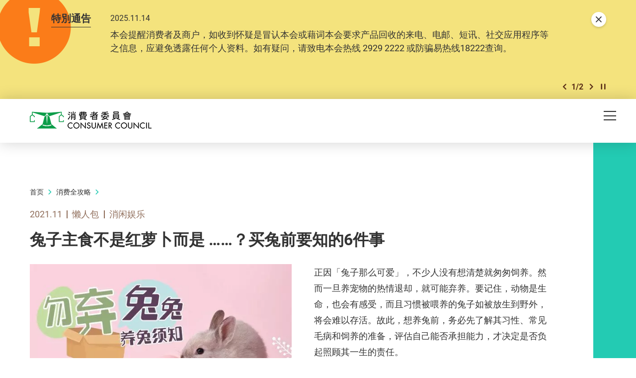

--- FILE ---
content_type: text/html; charset=utf-8
request_url: https://www.consumer.org.hk/sc/shopping-guide/tips/2021-tips-rabbit
body_size: 595671
content:
<!DOCTYPE html><!--[if lte IE 9]><html class="no-js lte-ie9 lang-sc" lang="zh-cn"><![endif]--><!--[if gt IE 9]><!--><html class="no-js lang-sc" lang="zh-cn"><!--<![endif]--><head><meta charset="utf-8"><meta content="IE=edge" http-equiv="X-UA-Compatible"><meta name="viewport" content="width=device-width, initial-scale=1, shrink-to-fit=no"><link rel="apple-touch-icon" sizes="180x180" href="/assets/shared/img/favicon/apple-touch-icon.png"><link rel="icon" type="image/png" href="/assets/shared/img/favicon/favicon-32x32.png" sizes="32x32"><link rel="icon" type="image/png" href="/assets/shared/img/favicon/favicon-16x16.png" sizes="16x16"><link rel="manifest" href="/assets/shared/img/favicon/manifest.json"><link rel="shortcut icon" href="/assets/shared/img/favicon/favicon.ico"><meta name="msapplication-TileColor" content="#069b7d"><meta name="msapplication-config" content="/assets/shared/img/favicon/browserconfig.xml"><meta name="theme-color" content="#ffffff"><meta name="keywords" content="选择月刊, Choice magazine,兔子,勿弃养，红萝卜，养兔，宠物，梳毛，指甲"><meta name="description" content="狮子兔仔特别唔怕生保？大家在养兔仔前，请务必先了解兔仔种类、习性、常见毛病和饲养的准备，评估自己能否承担能力，才决定是否负起照顾其一生的责任。"><meta  property="og:url" content="https://www.consumer.org.hk/sc/shopping-guide/tips/2021-tips-rabbit" /><meta  name="twitter:card" content="summary" /><meta  name="twitter:image" content="https://www.consumer.org.hk/f/guide_detail/405977/1200c630/124_473%20Rabbit_v2_tc.jpeg" /><meta  property="og:image" content="https://www.consumer.org.hk/f/guide_detail/405977/1200c630/124_473%20Rabbit_v2_tc.jpeg" /><meta  property="og:image:width" content="1200" /><meta  property="og:image:height" content="630" /><meta  name="twitter:title" content="狮子兔仔特别唔怕生保？｜兔仔种类冷知识｜消费者委员会" /><meta  property="og:title" content="狮子兔仔特别唔怕生保？｜兔仔种类冷知识｜消费者委员会" /><meta  name="twitter:description" content="狮子兔仔特别唔怕生保？大家在养兔仔前，请务必先了解兔仔种类、习性、常见毛病和饲养的准备，评估自己能否承担能力，才决定是否负起照顾其一生的责任。" /><meta  property="og:description" content="狮子兔仔特别唔怕生保？大家在养兔仔前，请务必先了解兔仔种类、习性、常见毛病和饲养的准备，评估自己能否承担能力，才决定是否负起照顾其一生的责任。" /><base href="//www.consumer.org.hk/sc/" /><!--[if lt IE 9]><script src="/assets/shared/js/theorigo/base_href_fix.js" type="text/javascript"></script><![endif]--><script>
            var add_url = '/sc/checkout/cart/add';
            var cart_url = '/sc/checkout/cart';
            var fuel_url = '//oil-price.consumer.org.hk';
            </script><title>狮子兔仔特别唔怕生保？｜兔仔种类冷知识｜消费者委员会</title><link rel="stylesheet" href="/assets/themes/main/css/style.css?timestamp=1745890999" media="all"><!-- Google Tag Manager --><script>(function(w,d,s,l,i){w[l]=w[l]||[];w[l].push({'gtm.start':
new Date().getTime(),event:'gtm.js'});var f=d.getElementsByTagName(s)[0],
j=d.createElement(s),dl=l!='dataLayer'?'&l='+l:'';j.async=true;j.src=
'https://www.googletagmanager.com/gtm.js?id='+i+dl;f.parentNode.insertBefore(j,f);
})(window,document,'script','dataLayer','GTM-TL4CGH9');</script><!-- End Google Tag Manager --><!--[if lt IE 9]><script src="/assets/shared/js/lib/html5shiv.min.js" type="text/javascript"></script><![endif]--><script src="/assets/shared/js/lib/default.min.js"></script><noscript><style>
      [data-aos],
      .plans-full[data-aos]:not(.aos-animate) .plans-full__blk {
        visibility: visible !important;
        opacity: 1 !important;
        transform: none !important;
      }
      </style></noscript><!-- Google Tag Manager --><script>(function(w,d,s,l,i){w[l]=w[l]||[];w[l].push({'gtm.start':
new Date().getTime(),event:'gtm.js'});var f=d.getElementsByTagName(s)[0],
j=d.createElement(s),dl=l!='dataLayer'?'&l='+l:'';j.async=true;j.src=
'https://www.googletagmanager.com/gtm.js?id='+i+dl;f.parentNode.insertBefore(j,f);
})(window,document,'script','dataLayer','GTM-5HJN7FW');</script><!-- End Google Tag Manager --></head><body class="lang-sc header-solid"><!-- Google Tag Manager (noscript) --><noscript><iframe src="https://www.googletagmanager.com/ns.html?id=GTM-TL4CGH9" height="0" width="0" style="display:none;visibility:hidden"></iframe></noscript><!-- End Google Tag Manager (noscript) --><div class="wrapper"><noscript><div class="no-js-alert"><span><strong>注意： </strong> JavaScript并未启用。请启用JavaScript浏览本网站。</span></div></noscript><a class="sr-only sr-only-focusable" id="skip-to-content" href="/sc/shopping-guide/tips/2021-tips-rabbit#skip-start">Skip to main content</a><div class="header-wrap" data-announcement-json="/sc/announcement/data.json"><header class="page-head"><div class="container"><div class="page-head__inner"><div class="page-head__top"><div class="page-head__left"><div class="main-logo-gp"><div class="main-logo-gp__main"><a href="/sc" class="js-page-logo main-logo-gp__main-link"><span class="sr-only">消费者委员会</span><img src="/assets/shared/img/main-logo.png" srcset="/assets/shared/img/main-logo@2x.png 2x" alt="" class="main-logo-gp__main-img"><img src="/assets/shared/img/main-logo--rev.png" srcset="/assets/shared/img/main-logo--rev@2x.png 2x" alt="" class="main-logo-gp__main-img main-logo-gp__main-img--rev" aria-hidden="true"></a></div></div></div><div class="page-head__right"><ul class="tools"><li class="tools__itm announcement-button-wrap d-none"><button class="announcement-button js-open-announcement link-tdn-hover-tdu"><span class="ico ico--circle-mark announcement-button__icon" aria-hidden="true"></span><span class="announcement-button__text">特别通告</span></button></li><li class="tools__itm d-none d-xl-flex"><a href="/sc/bookmark" class="d-flex align-items-center tools__link link-tdn-hover-tdu"><span class="text-green ico ico--bookmark-solid mr-1 lh-1 f-1pt1em" aria-hidden="true"></span>已收藏文章</a></li><li class="tools__itm d-none d-xl-flex"><a href="/sc/contact-us" class="tools__link link-tdn-hover-tdu">联络我们</a></li><li class="tools__itm d-none d-xl-flex"><ul class="soc-blk"><li class="soc-blk__itm"><a href="https://www.facebook.com/hongkongchoice/" target="_blank" rel="noopener" class="soc-blk__link tools__link"><span class="ico ico--circle-facebook" aria-hidden="true"></span><span class="sr-only">Facebook</span></a></li><li class="soc-blk__itm"><a href="https://www.instagram.com/consumercouncilhk/" target="_blank" rel="noopener" class="soc-blk__link tools__link"><span class="ico ico--circle-ig" aria-hidden="true"></span><span class="sr-only">Instagram</span></a></li><li class="soc-blk__itm"><a href="https://www.youtube.com/channel/UCy5bjMXbFPglSBNDXfivtOA" target="_blank" rel="noopener" class="soc-blk__link tools__link"><span class="ico ico--circle-youtube" aria-hidden="true"></span><span class="sr-only">Youtube</span></a></li><li class="soc-blk__itm"><a href="/sc/wechat" class="soc-blk__link tools__link"><span class="ico ico--circle-wechat" aria-hidden="true"></span><span class="sr-only">WeChat</span></a></li></ul></li><li class="tools__itm d-none d-xl-flex"><ul class="lang-blk"><li class="lang-blk__itm"><a href="/tc/shopping-guide/tips/2021-tips-rabbit" data-url="/tc/shopping-guide/tips/2021-tips-rabbit" class="lang-blk__link tools__link link-tdn-hover-tdu js-lang-link">繁</a></li></ul></li><li class="tools__itm d-none d-xl-flex"><div class="dropdown dropdown--share social js-social-whole share-dropdown"><button class="dropdown__btn tools__link share-dropdown__btn" id="dropdown-share" data-toggle="dropdown" data-display="static" aria-haspopup="true" aria-expanded="false" type="button"><span class="sr-only">分享到</span><span class="ico ico--share"></span></button><div class="share-dropdown__dropdown dropdown__menu dropdown-menu dropdown-menu-right" aria-labelledby="dropdown-share"><ul class="social__list "><li><a class="social__link social__link--facebook" data-media="facebook" href="javascript:;"><span class="ico ico--facebook"></span>Facebook</a></li><li><a class="social__link social__link--twitter" data-media="twitter" href="javascript:;"><span class="ico ico--twitter"></span>Twitter</a></li><li><a class="social__link social__link--whatsapp" data-media="whatsapp" href="javascript:;"><span class="ico ico--whatsapp"></span>WhatsApp</a></li><li><a class="social__link social__link--weibo" data-media="weibo" href="javascript:;"><span class="ico ico--sina-weibo"></span>Weibo</a></li><li><a class="social__link social__link--mail" data-media="email" href="javascript:;"><span class="ico ico--email"></span>Email</a></li></ul></div></div></li><li class="tools__itm dropdown dropdown--search search d-none d-xl-inline-flex"><button class="dropdown__btn tools__link js-dropdown-search" id="dropdown-search" data-toggle="dropdown" data-display="static" aria-haspopup="true" aria-expanded="false" type="button"><span class="sr-only">开启搜寻框</span><span class="ico ico--search" aria-hidden="true"></span></button><div class="search__dropdown dropdown__menu dropdown-menu dropdown-menu-right" aria-labelledby="dropdown-search"><div class="search__dropdown-inner"><form class="search-form" method="get" action="/sc/search" role="search" aria-label="site"><label class="sr-only" for="search_input_header">页首的搜寻框</label><input autocomplete="off" class="search-form__box" id="search_input_header" type="search" name="q" placeholder="搜寻"><button class="search-form__btn sr-only" type="submit"><span class="sr-only">搜寻</span><span class="ico ico--search" aria-hidden="true"></span></button></form><button class="js-bs-dropdown-close search__dropdown-close"><span class="ico ico--cross"></span><span class="sr-only">關閉搜尋框</span></button></div></div></li></ul></div></div><div class="page-head__bottom"><div class="mn d-none d-xl-block mr-5"><nav class="mn__nav"><ul class="items-long mn__list--1"><li class="mn__item--1 has-sub submenu_lv1 mn__item--mega-menu" ><a class="mn__link--1" href="/sc/choice-magazine" ><span class="mn__text--1">选择月刊</span></a><div class="mn__plate"><div class="container"><div class="mn__plate-inner"><ul class="mn__list--2"><li class="mn__item--2" ><a class="mn__link--2" href="/sc/choice-magazine/2025-free-choice" ><span class="mn__text--2">《选择》免费睇</span></a><!--2025-FREE-CHOICE--></li><li class="mn__item--2 has-sub submenu_lv2 sub-trigger" ><a class="mn__link--2" href="javascript:void(0);" ><span class="mn__text--2">测试及调查</span></a><ul class="items-long mn__list--3"><li class="mn__item--3" ><a class="mn__link--3" href="/sc/testing-report/home-appliances" ><span class="mn__text--3">家庭电器</span></a></li><li class="mn__item--3" ><a class="mn__link--3" href="/sc/testing-report/electronics-and-audio-and-video" ><span class="mn__text--3">电子及影音</span></a></li><li class="mn__item--3" ><a class="mn__link--3" href="/sc/testing-report/food-drink" ><span class="mn__text--3">食物及饮品</span></a></li><li class="mn__item--3" ><a class="mn__link--3" href="/sc/testing-report/household-products" ><span class="mn__text--3">家居用品</span></a></li><li class="mn__item--3" ><a class="mn__link--3" href="/sc/testing-report/childrens-products" ><span class="mn__text--3">儿童用品</span></a></li><li class="mn__item--3" ><a class="mn__link--3" href="/sc/testing-report/service-industry" ><span class="mn__text--3">服务</span></a></li><li class="mn__item--3" ><a class="mn__link--3" href="/sc/testing-report/sustainable-consumption" ><span class="mn__text--3">可持续消费</span></a></li><li class="mn__item--3" ><a class="mn__link--3" href="/sc/testing-report/personal-finance" ><span class="mn__text--3">个人理财</span></a></li><li class="mn__item--3" ><a class="mn__link--3" href="/sc/testing-report/health-and-beauty" ><span class="mn__text--3">健康及美容</span></a></li><li class="mn__item--3" ><a class="mn__link--3" href="/sc/testing-report/travel-leisure" ><span class="mn__text--3">消闲及汽车</span></a></li><li class="mn__item--3" ><a class="mn__link--3" href="/sc/testing-report/other" ><span class="mn__text--3">其他</span></a></li></ul><!--TESTING-REPORT--></li><li class="mn__item--2" ><a class="mn__link--2" href="/sc/issue/latest" ><span class="mn__text--2">最新一期</span></a><!--LATEST-ISSUE--></li><li class="mn__item--2" ><a class="mn__link--2" href="/sc/issue/all" ><span class="mn__text--2">过往期刊</span></a><!--ISSUE--></li></ul></div></div></div><!--CHOICE-MAGAZINE--></li><li class="mn__item--1 has-sub submenu_lv1" ><a class="mn__link--1" href="/sc/price-comparison-tools" ><span class="mn__text--1">格价工具</span></a><ul class="mn__list--2"><li class="mn__item--2" ><a class="mn__link--2" href="https://online-price-watch.consumer.org.hk/opw/?lang=sc" target="_blank" rel="noopener" ><span class="mn__text--2">网上价格一览通</span></a><!--ONLINE-PRICE-WATCH--></li><li class="mn__item--2" ><a class="mn__link--2" href="https://oil-price.consumer.org.hk/sc" target="_blank" rel="noopener" ><span class="mn__text--2">油价资讯通</span></a><!--OIL-PRICE-WATCH--></li><li class="mn__item--2" ><a class="mn__link--2" href="/sc/price-comparison-tools/infant-formula-price-survey" ><span class="mn__text--2">婴幼儿奶粉价格调查</span></a><!--INFANT-FORMULA-PRICE-SURVEY--></li></ul><!--PRICE-COMPARISON-TOOLS--></li><li class="mn__item--1 has-sub submenu_lv1" ><a class="mn__link--1" href="/sc/advocacy" ><span class="mn__text--1">倡议</span></a><ul class="mn__list--2"><li class="mn__item--2" ><a class="mn__link--2" href="/sc/advocacy/study-report" ><span class="mn__text--2">硏究报告</span></a><!--STUDY-REPORT--></li><li class="mn__item--2" ><a class="mn__link--2" href="/sc/advocacy/consultation-papers" ><span class="mn__text--2">意见书</span></a><!--CONSULTATION-PAPERS--></li><li class="mn__item--2" ><a class="mn__link--2" href="/sc/advocacy/polling" ><span class="mn__text--2">发表意见</span></a><!--POLLING--></li></ul><!--ADVOCACY--></li><li class="mn__item--1 has-sub submenu_lv1" ><a class="mn__link--1" href="/sc/consumer-education" ><span class="mn__text--1">消费者教育</span></a><ul class="mn__list--2"><li class="mn__item--2" ><a class="mn__link--2" href="/sc/consumer-education/primary-school-education-programme" ><span class="mn__text--2">小学生教育计划</span></a><!--PRIMARY-SCHOOL-EDUCATION-PROGRAMME--></li><li class="mn__item--2" ><a class="mn__link--2" href="/sc/consumer-education/secondary-school-education-programme" ><span class="mn__text--2">中学生教育计划</span></a><!--SECONDARY-SCHOOL-EDUCATION-PROGRAMME--></li><li class="mn__item--2" ><a class="mn__link--2" href="/sc/consumer-education/support-programme-for-persons-with-special-needs" ><span class="mn__text--2">特殊需要人士支援计划</span></a><!--SUPPORT-PROGRAMME-FOR-PERSONS-WITH-SPECIAL-NEEDS--></li><li class="mn__item--2" ><a class="mn__link--2" href="/sc/consumer-education/pilot-educator-scheme-for-senior-citizens" ><span class="mn__text--2">乐龄消费教育大使计划</span></a><!--PILOT-EDUCATOR-SCHEME-FOR-SENIOR-CITIZENS--></li><li class="mn__item--2" ><a class="mn__link--2" href="/sc/consumer-education/consumer-rights-talks" ><span class="mn__text--2">消费权益讲座</span></a><!--CONSUMER-RIGHTS-TALKS--></li></ul><!--CONSUMER-EDUCATION--></li><li class="mn__item--1 selected  has-sub submenu_lv1" ><a class="mn__link--1" href="/sc/shopping-guide" ><span class="mn__text--1">消费全攻略</span></a><ul class="items-long mn__list--2"><li class="mn__item--2" ><a class="mn__link--2" href="/sc/shopping-guide/trivia" ><span class="mn__text--2">冷知识</span></a><!--TRIVIA--></li><li class="mn__item--2 selected " ><a class="mn__link--2" href="/sc/shopping-guide/tips" ><span class="mn__text--2">懒人包</span></a><!--TIPS--></li><li class="mn__item--2" ><a class="mn__link--2" href="/sc/shopping-guide/features" ><span class="mn__text--2">特集</span></a><!--FEATURES--></li><li class="mn__item--2" ><a class="mn__link--2" href="/sc/shopping-guide/silver-hair-market" ><span class="mn__text--2">银发一族</span></a><!--SILVER-HAIR-MARKET--></li><li class="mn__item--2" ><a class="mn__link--2" href="/sc/shopping-guide/food-and-cooking" ><span class="mn__text--2">饮食煮意</span></a><!--FOOD-AND-COOKING--></li><li class="mn__item--2" ><a class="mn__link--2" href="/sc/shopping-guide//tech-savvy" ><span class="mn__text--2">科技达人</span></a><!--TECH-SAVVY--></li><li class="mn__item--2" ><a class="mn__link--2" href="/sc/shopping-guide/health-and-beauty" ><span class="mn__text--2">健康美容</span></a><!--HEALTH-AND-BEAUTY--></li><li class="mn__item--2" ><a class="mn__link--2" href="/sc/shopping-guide/life-and-financial-planning" ><span class="mn__text--2">规划人生</span></a><!--LIFE-AND-FINANCIAL-PLANNING--></li><li class="mn__item--2" ><a class="mn__link--2" href="/sc/shopping-guide/leisure-and-entertainment" ><span class="mn__text--2">消闲娱乐</span></a><!--LEISURE-AND-ENTERTAINMENT--></li><li class="mn__item--2" ><a class="mn__link--2" href="/sc/shopping-guide/home-appliances" ><span class="mn__text--2">家品家电</span></a><!--HOME-APPLIANCES--></li><li class="mn__item--2" ><a class="mn__link--2" href="/sc/shopping-guide/family-and-kids" ><span class="mn__text--2">亲子时光</span></a><!--FAMILY-AND-KIDS--></li><li class="mn__item--2" ><a class="mn__link--2" href="/sc/shopping-guide/green-living" ><span class="mn__text--2">绿色生活</span></a><!--GREEN-LIVING--></li></ul><!--SHOPPING-GUIDE--></li><li class="mn__item--1 has-sub submenu_lv1" ><a class="mn__link--1" href="/sc/consumer-protection" ><span class="mn__text--1">消费保障</span></a><ul class="mn__list--2"><li class="mn__item--2" ><a class="mn__link--2" href="/sc/consumer-protection/consumer-protection" ><span class="mn__text--2">保障消费权益相关法例</span></a><!--CONSUMER-PROTECTION--></li><li class="mn__item--2" ><a class="mn__link--2" href="/sc/consumer-protection/sustainable-consumption" ><span class="mn__text--2">可持续消费</span></a><!--SUSTAINABLE-CONSUMPTION--></li><li class="mn__item--2" ><a class="mn__link--2" href="/sc/consumer-protection/code-of-business-practice" ><span class="mn__text--2">营商实务守则</span></a><!--CODE-OF-BUSINESS-PRACTICE--></li><li class="mn__item--2" ><a class="mn__link--2" href="/sc/consumer-alert" ><span class="mn__text--2">消费警示</span></a><!--CONSUMER-ALERT--></li><li class="mn__item--2" ><a class="mn__link--2" href="/sc/consumer-protection/gba-smart-guide-residential-properties" ><span class="mn__text--2">大湾区住房锦囊</span></a><!--GBA-SMART-GUIDE-RESIDENTIAL-PROPERTIES--></li></ul><!--CONSUMER-PROTECTION--></li><li class="mn__item--1" ><a class="mn__link--1" href="https://smartseniors.consumer.org.hk/sc" target="_blank" rel="noopener" ><span class="mn__text--1">乐龄生活</span></a><!--SMART-SENIORS--></li><li class="mn__item--1 has-sub submenu_lv1" ><a class="mn__link--1" href="/sc/complaints-and-services" ><span class="mn__text--1">投诉及服务</span></a><ul class="items-long mn__list--2"><li class="mn__item--2" ><a class="mn__link--2" href="/sc/complaints-and-services/complaint-figures" ><span class="mn__text--2">投诉数字</span></a><!--COMPLAINT-FIGURES--></li><li class="mn__item--2" ><a class="mn__link--2" href="/sc/complaints-and-services/complaint-record" ><span class="mn__text--2">投诉实录</span></a><!--COMPLAINT-RECORD--></li><li class="mn__item--2 has-sub submenu_lv2" ><a class="mn__link--2" href="/sc/complaints-and-services/complaint-and-enquiry-channels" ><span class="mn__text--2">投诉及查询途径</span></a><ul class="mn__list--3"><li class="mn__item--3" ><a class="mn__link--3" href="https://ecomplaint.consumer.org.hk/?lang=cn" target="_blank" rel="noopener" ><span class="mn__text--3">前往网上平台</span></a></li></ul><!--COMPLAINT-AND-ENQUIRY-CHANNELS--></li><li class="mn__item--2" ><a class="mn__link--2" href="/sc/complaints-and-services/faq" ><span class="mn__text--2">常见问题</span></a><!--FAQ--></li><li class="mn__item--2" ><a class="mn__link--2" href="/sc/complaints-and-services/consumer-legal-action-fund" ><span class="mn__text--2">消费者诉讼基金</span></a><!--CONSUMER-LEGAL-ACTION-FUND--></li><li class="mn__item--2" ><a class="mn__link--2" href="/sc/complaints-and-services/named-firms" ><span class="mn__text--2">被点名的商号</span></a><!--NAMED-FIRMS--></li><li class="mn__item--2" ><a class="mn__link--2" href="/sc/complaints-and-services/sanctioned-traders" ><span class="mn__text--2">不良商户名单</span></a><!--SANCTIONED-TRADERS--></li><li class="mn__item--2" ><a class="mn__link--2" href="/sc/complaints-and-services/racial-equality-measures" ><span class="mn__text--2">促进种族平等措施</span></a><!--RACIAL-EQUALITY-MEASURES--></li><li class="mn__item--2" ><a class="mn__link--2" href="/sc/complaints-and-services/elderly-hotline" ><span class="mn__text--2">乐龄消委会热线</span></a><!--ELDERLY-HOTLINE--></li><li class="mn__item--2" ><a class="mn__link--2" href="/sc/complaints-and-services/wechat-mini-program" ><span class="mn__text--2">投诉查询微信小程序</span></a><!--WECHAT-MINI-PROGRAM--></li></ul><!--COMPLAINTS-AND-SERVICES--></li><li class="mn__item--1 has-sub submenu_lv1" ><a class="mn__link--1" href="/sc/resource-centre" ><span class="mn__text--1">资源中心</span></a><ul class="mn__list--2"><li class="mn__item--2" ><a class="mn__link--2" href="/sc/press-release" ><span class="mn__text--2">新闻稿</span></a><!--PRESS-RELEASES--></li><li class="mn__item--2" ><a class="mn__link--2" href="/sc/event" ><span class="mn__text--2">活动</span></a><!--EVENTS--></li><li class="mn__item--2" ><a class="mn__link--2" href="/sc/annual-report" ><span class="mn__text--2">年报</span></a><!--ANNUAL-REPORTS--></li><li class="mn__item--2" ><a class="mn__link--2" href="/sc/media-library" ><span class="mn__text--2">多媒体库</span></a><!--MULTIMEDIA-LIBRARY--></li></ul><!--RESOURCE-CENTRE--></li><li class="mn__item--1 has-sub submenu_lv1" ><a class="mn__link--1" href="/sc/about-us" ><span class="mn__text--1">关于我们</span></a><ul class="items-long mn__list--2"><li class="mn__item--2" ><a class="mn__link--2" href="/sc/about-us/mission-and-vision" ><span class="mn__text--2">使命和职能</span></a><!--MISSION-AND-VISION--></li><li class="mn__item--2" ><a class="mn__link--2" href="/sc/organization-structure" ><span class="mn__text--2">组织架构</span></a><!--ORGANISATION-STRUCTURE--></li><li class="mn__item--2" ><a class="mn__link--2" href="/sc/about-us/message-from-chairman" ><span class="mn__text--2">主席的话</span></a><!--MESSAGE-FROM-CHAIRMAN--></li><li class="mn__item--2" ><a class="mn__link--2" href="/sc/about-us/message-from-chief-executive" ><span class="mn__text--2">总干事的话</span></a><!--MESSAGE-FROM-CHIEF-EXECUTIVE--></li><li class="mn__item--2" ><a class="mn__link--2" href="/sc/history" ><span class="mn__text--2">消委会历史</span></a><!--OUR-HISTORY--></li><li class="mn__item--2" ><a class="mn__link--2" href="/sc/about-us/performance-pledge" ><span class="mn__text--2">服务承诺</span></a><!--PERFORMANCE-PLEDGE--></li><li class="mn__item--2" ><a class="mn__link--2" href="/sc/about-us/commendations-and-compliments" ><span class="mn__text--2">嘉许与感谢</span></a><!--COMMENDATIONS-AND-COMPLIMENTS--></li><li class="mn__item--2" ><a class="mn__link--2" href="/sc/career" ><span class="mn__text--2">加入我们</span></a><!--CAREER--></li><li class="mn__item--2" ><a class="mn__link--2" href="/sc/tender-notice" ><span class="mn__text--2">招标公告</span></a><!--TENDER-NOTICES--></li></ul><!--ABOUT-US--></li></ul></nav></div><div class="page-head__append"><div class="btn-row flex-nowrap"><div class="btn-row__blk align-self-center d-flex d-xl-none ml-md-2 ml-xl-0"><button class="mTrigger" id="mobile-menu-trigger" data-toggle="modal" data-target="#mobile-menu"><span class="mTrigger__icon"><span class="sr-only">目录</span><span class="ico ico--menu"></span></span></button></div></div></div></div></div></div></header></div><div class="modal mobile-menu fade " tabindex="-1" role="dialog" id="mobile-menu" aria-labelledby="mobile-menu-trigger" aria-hidden="true"><div class="modal-dialog mobile-menu__dialog" role="document"><div class="mobile-menu__inner"><div class="mobile-menu__container"><div class="mobile-menu__top"><button role="button" class="mobile-menu__close ml-auto" data-dismiss="modal" aria-label="Close"><span class="ico ico--cross mobile-menu__close-icon" aria-hidden="true"></span></button></div></div><div class="mobile-menu__main-ctrl"><div class="mobile-menu__main"><div class="mobile-menu__container"><ul class="items-long mb-mn__list--1"><li class="mb-mn__item--1 has-sub" ><a class="mb-mn__link--1" href="/sc/choice-magazine" ><span class="mn__text--1">选择月刊</span></a><a href="javascript:;" aria-haspopup="true" class="i-arrow i-arrow-down ico ico--down-lg"><span class="sr-only">打开/关闭</span></a><ul class="mb-mn__list--2"><li class="mb-mn__item--2" ><a class="mb-mn__link--2" href="/sc/choice-magazine/2025-free-choice" ><span class="mn__text--2">《选择》免费睇</span></a><!--2025-FREE-CHOICE-MOBILE--></li><li class="mb-mn__item--2 has-sub sub-trigger" ><a class="mb-mn__link--2" href="javascript:void(0);" ><span class="mn__text--2">测试及调查</span></a><a href="javascript:;" aria-haspopup="true" class="i-arrow i-arrow-down ico ico--down-lg"><span class="sr-only">打开/关闭</span></a><ul class="items-long mb-mn__list--3"><li class="mb-mn__item--3" ><a class="mb-mn__link--3" href="/sc/testing-report/home-appliances" ><span class="mn__text--3">家庭电器</span></a></li><li class="mb-mn__item--3" ><a class="mb-mn__link--3" href="/sc/testing-report/electronics-and-audio-and-video" ><span class="mn__text--3">电子及影音</span></a></li><li class="mb-mn__item--3" ><a class="mb-mn__link--3" href="/sc/testing-report/food-drink" ><span class="mn__text--3">食物及饮品</span></a></li><li class="mb-mn__item--3" ><a class="mb-mn__link--3" href="/sc/testing-report/household-products" ><span class="mn__text--3">家居用品</span></a></li><li class="mb-mn__item--3" ><a class="mb-mn__link--3" href="/sc/testing-report/childrens-products" ><span class="mn__text--3">儿童用品</span></a></li><li class="mb-mn__item--3" ><a class="mb-mn__link--3" href="/sc/testing-report/service-industry" ><span class="mn__text--3">服务</span></a></li><li class="mb-mn__item--3" ><a class="mb-mn__link--3" href="/sc/testing-report/sustainable-consumption" ><span class="mn__text--3">可持续消费</span></a></li><li class="mb-mn__item--3" ><a class="mb-mn__link--3" href="/sc/testing-report/personal-finance" ><span class="mn__text--3">个人理财</span></a></li><li class="mb-mn__item--3" ><a class="mb-mn__link--3" href="/sc/testing-report/health-and-beauty" ><span class="mn__text--3">健康及美容</span></a></li><li class="mb-mn__item--3" ><a class="mb-mn__link--3" href="/sc/testing-report/travel-leisure" ><span class="mn__text--3">消闲及汽车</span></a></li><li class="mb-mn__item--3" ><a class="mb-mn__link--3" href="/sc/testing-report/other" ><span class="mn__text--3">其他</span></a></li></ul><a href="javascript:;" aria-haspopup="true" class="i-arrow i-arrow-down ico ico--down-lg"><span class="sr-only">打开/关闭</span></a><!--TESTING-REPORT-MOBILE--></li><li class="mb-mn__item--2" ><a class="mb-mn__link--2" href="/sc/issue/latest" ><span class="mn__text--2">最新一期</span></a><!--LATEST-ISSUE-MOBILE--></li><li class="mb-mn__item--2" ><a class="mb-mn__link--2" href="/sc/issue/all" ><span class="mn__text--2">过往期刊</span></a><!--ISSUE-MOBILE--></li></ul><!--CHOICE-MAGAZINE-MOBILE--></li><li class="mb-mn__item--1 has-sub" ><a class="mb-mn__link--1" href="/sc/price-comparison-tools" ><span class="mn__text--1">格价工具</span></a><a href="javascript:;" aria-haspopup="true" class="i-arrow i-arrow-down ico ico--down-lg"><span class="sr-only">打开/关闭</span></a><ul class="mb-mn__list--2"><li class="mb-mn__item--2" ><a class="mb-mn__link--2" href="https://online-price-watch.consumer.org.hk/opw/?lang=sc" target="_blank" rel="noopener" ><span class="mn__text--2">网上价格一览通</span></a><!--ONLINE-PRICE-WATCH-MOBILE--></li><li class="mb-mn__item--2" ><a class="mb-mn__link--2" href="https://oil-price.consumer.org.hk/sc" target="_blank" rel="noopener" ><span class="mn__text--2">油价资讯通</span></a><!--OIL-PRICE-WATCH-MOBILE--></li><li class="mb-mn__item--2" ><a class="mb-mn__link--2" href="/sc/price-comparison-tools/infant-formula-price-survey" ><span class="mn__text--2">婴幼儿奶粉价格调查</span></a><!--INFANT-FORMULA-PRICE-SURVEY-MOBILE--></li></ul><!--PRICE-COMPARISON-TOOLS-MOBILE--></li><li class="mb-mn__item--1 has-sub" ><a class="mb-mn__link--1" href="/sc/advocacy" ><span class="mn__text--1">倡议</span></a><a href="javascript:;" aria-haspopup="true" class="i-arrow i-arrow-down ico ico--down-lg"><span class="sr-only">打开/关闭</span></a><ul class="mb-mn__list--2"><li class="mb-mn__item--2" ><a class="mb-mn__link--2" href="/sc/advocacy/study-report" ><span class="mn__text--2">硏究报告</span></a><!--STUDY-REPORT-MOBILE--></li><li class="mb-mn__item--2" ><a class="mb-mn__link--2" href="/sc/advocacy/consultation-papers" ><span class="mn__text--2">意见书</span></a><!--CONSULTATION-PAPERS-MOBILE--></li><li class="mb-mn__item--2" ><a class="mb-mn__link--2" href="/sc/advocacy/polling" ><span class="mn__text--2">发表意见</span></a><!--POLLING-MOBILE--></li></ul><!--ADVOCACY-MOBILE--></li><li class="mb-mn__item--1 has-sub" ><a class="mb-mn__link--1" href="/sc/consumer-education" ><span class="mn__text--1">消费者教育</span></a><a href="javascript:;" aria-haspopup="true" class="i-arrow i-arrow-down ico ico--down-lg"><span class="sr-only">打开/关闭</span></a><ul class="mb-mn__list--2"><li class="mb-mn__item--2" ><a class="mb-mn__link--2" href="/sc/consumer-education/primary-school-education-programme" ><span class="mn__text--2">小学生教育计划</span></a><!--PRIMARY-SCHOOL-EDUCATION-PROGRAMME-MOBILE--></li><li class="mb-mn__item--2" ><a class="mb-mn__link--2" href="/sc/consumer-education/secondary-school-education-programme" ><span class="mn__text--2">中学生教育计划</span></a><!--SECONDARY-SCHOOL-EDUCATION-PROGRAMME-MOBILE--></li><li class="mb-mn__item--2" ><a class="mb-mn__link--2" href="/sc/consumer-education/support-programme-for-persons-with-special-needs" ><span class="mn__text--2">特殊需要人士支援计划</span></a><!--SUPPORT-PROGRAMME-FOR-PERSONS-WITH-SPECIAL-NEEDS-MOBILE--></li><li class="mb-mn__item--2" ><a class="mb-mn__link--2" href="/sc/consumer-education/pilot-educator-scheme-for-senior-citizens" ><span class="mn__text--2">乐龄消费教育大使计划</span></a><!--PILOT-EDUCATOR-SCHEME-FOR-SENIOR-CITIZENS-MOBILE--></li><li class="mb-mn__item--2" ><a class="mb-mn__link--2" href="/sc/consumer-education/consumer-rights-talks" ><span class="mn__text--2">消费权益讲座</span></a><!--CONSUMER-RIGHTS-TALKS-MOBILE--></li></ul><!--CONSUMER-EDUCATION-MOBILE--></li><li class="mb-mn__item--1 selected  has-sub" ><a class="mb-mn__link--1" href="/sc/shopping-guide" ><span class="mn__text--1">消费全攻略</span></a><a href="javascript:;" aria-haspopup="true" class="i-arrow i-arrow-down ico ico--down-lg"><span class="sr-only">打开/关闭</span></a><ul class="items-long mb-mn__list--2"><li class="mb-mn__item--2" ><a class="mb-mn__link--2" href="/sc/shopping-guide/trivia" ><span class="mn__text--2">冷知识</span></a><!--TRIVIA-MOBILE--></li><li class="mb-mn__item--2 selected " ><a class="mb-mn__link--2" href="/sc/shopping-guide/tips" ><span class="mn__text--2">懒人包</span></a><!--TIPS-MOBILE--></li><li class="mb-mn__item--2" ><a class="mb-mn__link--2" href="/sc/shopping-guide/features" ><span class="mn__text--2">特集</span></a><!--FEATURES-MOBILE--></li><li class="mb-mn__item--2" ><a class="mb-mn__link--2" href="/sc/shopping-guide/silver-hair-market" ><span class="mn__text--2">银发一族</span></a><!--SILVER-HAIR-MARKET-MOBILE--></li><li class="mb-mn__item--2" ><a class="mb-mn__link--2" href="/sc/shopping-guide/food-and-cooking" ><span class="mn__text--2">饮食煮意</span></a><!--FOOD-AND-COOKING-MOBILE--></li><li class="mb-mn__item--2" ><a class="mb-mn__link--2" href="/sc/shopping-guide//tech-savvy" ><span class="mn__text--2">科技达人</span></a><!--TECH-SAVVY-MOBILE--></li><li class="mb-mn__item--2" ><a class="mb-mn__link--2" href="/sc/shopping-guide/health-and-beauty" ><span class="mn__text--2">健康美容</span></a><!--HEALTH-AND-BEAUTY-MOBILE--></li><li class="mb-mn__item--2" ><a class="mb-mn__link--2" href="/sc/shopping-guide/life-and-financial-planning" ><span class="mn__text--2">规划人生</span></a><!--LIFE-AND-FINANCIAL-PLANNING-MOBILE--></li><li class="mb-mn__item--2" ><a class="mb-mn__link--2" href="/sc/shopping-guide/leisure-and-entertainment" ><span class="mn__text--2">消闲娱乐</span></a><!--LEISURE-AND-ENTERTAINMENT-MOBILE--></li><li class="mb-mn__item--2" ><a class="mb-mn__link--2" href="/sc/shopping-guide/home-appliances" ><span class="mn__text--2">家品家电</span></a><!--HOME-APPLIANCES-MOBILE--></li><li class="mb-mn__item--2" ><a class="mb-mn__link--2" href="/sc/shopping-guide/family-and-kids" ><span class="mn__text--2">亲子时光</span></a><!--FAMILY-AND-KIDS-MOBILE--></li><li class="mb-mn__item--2" ><a class="mb-mn__link--2" href="/sc/shopping-guide/green-living" ><span class="mn__text--2">绿色生活</span></a><!--GREEN-LIVING-MOBILE--></li></ul><!--SHOPPING-GUIDE-MOBILE--></li><li class="mb-mn__item--1 has-sub" ><a class="mb-mn__link--1" href="/sc/consumer-protection" ><span class="mn__text--1">消费保障</span></a><a href="javascript:;" aria-haspopup="true" class="i-arrow i-arrow-down ico ico--down-lg"><span class="sr-only">打开/关闭</span></a><ul class="mb-mn__list--2"><li class="mb-mn__item--2" ><a class="mb-mn__link--2" href="/sc/consumer-protection/consumer-protection" ><span class="mn__text--2">保障消费权益相关法例</span></a><!--CONSUMER-PROTECTION-MOBILE--></li><li class="mb-mn__item--2" ><a class="mb-mn__link--2" href="/sc/consumer-protection/sustainable-consumption" ><span class="mn__text--2">可持续消费</span></a><!--SUSTAINABLE-CONSUMPTION-MOBILE--></li><li class="mb-mn__item--2" ><a class="mb-mn__link--2" href="/sc/consumer-protection/code-of-business-practice" ><span class="mn__text--2">营商实务守则</span></a><!--CODE-OF-BUSINESS-PRACTICE-MOBILE--></li><li class="mb-mn__item--2" ><a class="mb-mn__link--2" href="/sc/consumer-alert" ><span class="mn__text--2">消费警示</span></a><!--CONSUMER-ALERT-MOBILE--></li><li class="mb-mn__item--2" ><a class="mb-mn__link--2" href="/sc/consumer-protection/gba-smart-guide-residential-properties" ><span class="mn__text--2">大湾区住房锦囊</span></a><!--GBA-SMART-GUIDE-RESIDENTIAL-PROPERTIES-MOBILE--></li></ul><!--CONSUMER-PROTECTION-MOBILE--></li><li class="mb-mn__item--1" ><a class="mb-mn__link--1" href="https://smartseniors.consumer.org.hk/sc" target="_blank" rel="noopener" ><span class="mn__text--1">乐龄生活</span></a><!--SMART-SENIORS-MOBILE--></li><li class="mb-mn__item--1 has-sub" ><a class="mb-mn__link--1" href="/sc/complaints-and-services" ><span class="mn__text--1">投诉及服务</span></a><a href="javascript:;" aria-haspopup="true" class="i-arrow i-arrow-down ico ico--down-lg"><span class="sr-only">打开/关闭</span></a><ul class="items-long mb-mn__list--2"><li class="mb-mn__item--2" ><a class="mb-mn__link--2" href="/sc/complaints-and-services/complaint-figures" ><span class="mn__text--2">投诉数字</span></a><!--COMPLAINT-FIGURES-MOBILE--></li><li class="mb-mn__item--2" ><a class="mb-mn__link--2" href="/sc/complaints-and-services/complaint-record" ><span class="mn__text--2">投诉实录</span></a><!--COMPLAINT-RECORD-MOBILE--></li><li class="mb-mn__item--2 has-sub" ><a class="mb-mn__link--2" href="/sc/complaints-and-services/complaint-and-enquiry-channels" ><span class="mn__text--2">投诉及查询途径</span></a><a href="javascript:;" aria-haspopup="true" class="i-arrow i-arrow-down ico ico--down-lg"><span class="sr-only">打开/关闭</span></a><ul class="mb-mn__list--3"><li class="mb-mn__item--3" ><a class="mb-mn__link--3" href="https://ecomplaint.consumer.org.hk/?lang=cn" target="_blank" rel="noopener" ><span class="mn__text--3">前往网上平台</span></a></li></ul><!--COMPLAINT-AND-ENQUIRY-CHANNELS-MOBILE--></li><li class="mb-mn__item--2" ><a class="mb-mn__link--2" href="/sc/complaints-and-services/faq" ><span class="mn__text--2">常见问题</span></a><!--FAQ-MOBILE--></li><li class="mb-mn__item--2" ><a class="mb-mn__link--2" href="/sc/complaints-and-services/consumer-legal-action-fund" ><span class="mn__text--2">消费者诉讼基金</span></a><!--CONSUMER-LEGAL-ACTION-FUND-MOBILE--></li><li class="mb-mn__item--2" ><a class="mb-mn__link--2" href="/sc/complaints-and-services/named-firms" ><span class="mn__text--2">被点名的商号</span></a><!--NAMED-FIRMS-MOBILE--></li><li class="mb-mn__item--2" ><a class="mb-mn__link--2" href="/sc/complaints-and-services/sanctioned-traders" ><span class="mn__text--2">不良商户名单</span></a><!--SANCTIONED-TRADERS-MOBILE--></li><li class="mb-mn__item--2" ><a class="mb-mn__link--2" href="/sc/complaints-and-services/racial-equality-measures" ><span class="mn__text--2">促进种族平等措施</span></a><!--RACIAL-EQUALITY-MEASURES-MOBILE--></li><li class="mb-mn__item--2" ><a class="mb-mn__link--2" href="/sc/complaints-and-services/elderly-hotline" ><span class="mn__text--2">乐龄消委会热线</span></a><!--ELDERLY-HOTLINE-MOBILE--></li><li class="mb-mn__item--2" ><a class="mb-mn__link--2" href="/sc/complaints-and-services/wechat-mini-program" ><span class="mn__text--2">投诉查询微信小程序</span></a><!--WECHAT-MINI-PROGRAM-MOBILE--></li></ul><!--COMPLAINTS-AND-SERVICES-MOBILE--></li><li class="mb-mn__item--1 has-sub" ><a class="mb-mn__link--1" href="/sc/resource-centre" ><span class="mn__text--1">资源中心</span></a><a href="javascript:;" aria-haspopup="true" class="i-arrow i-arrow-down ico ico--down-lg"><span class="sr-only">打开/关闭</span></a><ul class="mb-mn__list--2"><li class="mb-mn__item--2" ><a class="mb-mn__link--2" href="/sc/press-release" ><span class="mn__text--2">新闻稿</span></a><!--PRESS-RELEASES-MOBILE--></li><li class="mb-mn__item--2" ><a class="mb-mn__link--2" href="/sc/event" ><span class="mn__text--2">活动</span></a><!--EVENTS-MOBILE--></li><li class="mb-mn__item--2" ><a class="mb-mn__link--2" href="/sc/annual-report" ><span class="mn__text--2">年报</span></a><!--ANNUAL-REPORTS-MOBILE--></li><li class="mb-mn__item--2" ><a class="mb-mn__link--2" href="/sc/media-library" ><span class="mn__text--2">多媒体库</span></a><!--MULTIMEDIA-LIBRARY-MOBILE--></li></ul><!--RESOURCE-CENTRE-MOBILE--></li><li class="mb-mn__item--1 has-sub" ><a class="mb-mn__link--1" href="/sc/about-us" ><span class="mn__text--1">关于我们</span></a><a href="javascript:;" aria-haspopup="true" class="i-arrow i-arrow-down ico ico--down-lg"><span class="sr-only">打开/关闭</span></a><ul class="items-long mb-mn__list--2"><li class="mb-mn__item--2" ><a class="mb-mn__link--2" href="/sc/about-us/mission-and-vision" ><span class="mn__text--2">使命和职能</span></a><!--MISSION-AND-VISION-MOBILE--></li><li class="mb-mn__item--2" ><a class="mb-mn__link--2" href="/sc/organization-structure" ><span class="mn__text--2">组织架构</span></a><!--ORGANISATION-STRUCTURE-MOBILE--></li><li class="mb-mn__item--2" ><a class="mb-mn__link--2" href="/sc/about-us/message-from-chairman" ><span class="mn__text--2">主席的话</span></a><!--MESSAGE-FROM-CHAIRMAN-MOBILE--></li><li class="mb-mn__item--2" ><a class="mb-mn__link--2" href="/sc/about-us/message-from-chief-executive" ><span class="mn__text--2">总干事的话</span></a><!--MESSAGE-FROM-CHIEF-EXECUTIVE-MOBILE--></li><li class="mb-mn__item--2" ><a class="mb-mn__link--2" href="/sc/history" ><span class="mn__text--2">消委会历史</span></a><!--OUR-HISTORY-MOBILE--></li><li class="mb-mn__item--2" ><a class="mb-mn__link--2" href="/sc/about-us/performance-pledge" ><span class="mn__text--2">服务承诺</span></a><!--PERFORMANCE-PLEDGE-MOBILE--></li><li class="mb-mn__item--2" ><a class="mb-mn__link--2" href="/sc/about-us/commendations-and-compliments" ><span class="mn__text--2">嘉许与感谢</span></a><!--COMMENDATIONS-AND-COMPLIMENTS-MOBILE--></li><li class="mb-mn__item--2" ><a class="mb-mn__link--2" href="/sc/career" ><span class="mn__text--2">加入我们</span></a><!--CAREER-MOBILE--></li><li class="mb-mn__item--2" ><a class="mb-mn__link--2" href="/sc/tender-notice" ><span class="mn__text--2">招标公告</span></a><!--TENDER-NOTICES-MOBILE--></li></ul><!--ABOUT-US-MOBILE--></li></ul><div class="mb-mn__omenu"><ul class="mb-mn__list--1"><li class="mb-mn__item--1" ><a class="mb-mn__link--1" href="/sc/contact-us" >联络我们</a></li></ul></div></div></div></div><div class="mobile-menu__lang-sub"><ul class="tools"><li class="tools__itm dropdown dropdown--search search mr-1 "><button class="dropdown__btn tools__link js-dropdown-search f-1pt1em" id="dropdown-search-mobile" data-toggle="dropdown" data-display="static" aria-haspopup="true" aria-expanded="false" type="button"><span class="sr-only">分享到</span><span class="ico ico--search" aria-hidden="true"></span></button><div class="search__dropdown dropdown__menu dropdown-menu dropdown-menu-right" aria-labelledby="dropdown-search-mobile"><div class="search__dropdown-inner"><form class="search-form" method="get" action="/sc/search" role="search" aria-label="site"><label class="sr-only" for="search_input">页首的搜寻框</label><input autocomplete="off" class="search-form__box" id="search_input" type="search" name="q" placeholder="搜寻"><button class="search-form__btn sr-only" type="submit"><span class="sr-only">搜寻</span><span class="ico ico--search" aria-hidden="true"></span></button></form><button class="js-bs-dropdown-close search__dropdown-close"><span class="ico ico--cross"></span><span class="sr-only">關閉搜尋框</span></button></div></div></li><li class="tools__itm"><a href="/sc/bookmark" class="bookmark-link d-flex align-items-center tools__link link-tdn"><span class="text-green ico ico--bookmark-solid mr-1 lh-1 f-1pt2em" aria-hidden="true"></span><span class="sr-only">已收藏文章</span></a></li></ul><div class="mb-soc"><ul class="soc-blk"><li class="soc-blk__itm"><a href="https://www.facebook.com/hongkongchoice/" target="_blank" rel="noopener" class="soc-blk__link tools__link"><span class="ico ico--circle-facebook" aria-hidden="true"></span><span class="sr-only">Facebook</span></a></li><li class="soc-blk__itm"><a href="https://www.instagram.com/consumercouncilhk/" target="_blank" rel="noopener" class="soc-blk__link tools__link"><span class="ico ico--circle-ig" aria-hidden="true"></span><span class="sr-only">Instagram</span></a></li><li class="soc-blk__itm"><a href="https://www.youtube.com/channel/UCy5bjMXbFPglSBNDXfivtOA" target="_blank" rel="noopener" class="soc-blk__link tools__link"><span class="ico ico--circle-youtube" aria-hidden="true"></span><span class="sr-only">Youtube</span></a></li><li class="soc-blk__itm"><a href="/sc/wechat" class="soc-blk__link tools__link"><span class="ico ico--circle-wechat" aria-hidden="true"></span><span class="sr-only">WeChat</span></a></li></ul></div><ul class="mobile-menu-lang"><li class="mobile-menu-lang__blk"><a href="/tc/shopping-guide/tips/2021-tips-rabbit" data-url="/tc/shopping-guide/tips/2021-tips-rabbit" class="mobile-menu-lang__link js-lang-link">繁</a></li></ul></div></div></div></div><main id="main" role="main"><a href="javascript:void(0)" id="skip-start" tabindex="-1">Skip to main content</a><div class="inner-container"><div class="breadcrumb f-xs mt-3 mt-lg-6pt5 mt-md-4 mb-4"><div class="container d-flex"><ul class="breadcrumb__list mr-4"><li class="breadcrumb__item"><a href="/sc" class="breadcrumb__link link-tdn-hover-tdu">首页</a><span class="ico ico--arrow-2-right breadcrumb__arrow theme-color-text" aria-hidden="true"></span></li><li class="breadcrumb__item"><a href="/sc/shopping-guide" class="breadcrumb__link link-tdn-hover-tdu">消费全攻略</a><span class="ico ico--arrow-2-right breadcrumb__arrow theme-color-text" aria-hidden="true"></span></li></ul></div></div><div class="container mt-5 mt-md-0"><ul class="seperate-list mb-3 f-n color-set--brown theme-color-text"><li>2021.11</li><li><a href="/sc/shopping-guide/tips">懒人包</a></li><li><a href="/sc/shopping-guide/leisure-and-entertainment">消闲娱乐</a></li></ul></div><div class="feature-article pb-6"><div class="container"><h1 class="article-title mb-5">兔子主食不是红萝卜而是 ……？买兔前要知的6件事</h1><div class="article-img-blk rte-img rte-img--left rte-img--nowrap rte-template"><figure class="rte-img__container article-img-blk__side js-lightbox-container"><div class="placeholder placeholder--16by9"><img class="placeholder__item"  src="/f/guide_detail/405977/580c326/124_473%20Rabbit_v2_sc.jpeg" srcset="/f/guide_detail/405977/580c326/124_473%20Rabbit_v2_sc.jpeg 1x, /f/guide_detail/405977/1160c652/124_473%20Rabbit_v2_sc.jpeg 2x" alt="兔子主食不是红萝卜而是 ……？买兔前要知的6件事"></div></figure><div class="rte-img__content article-img-blk__content "><div class="ckec"><p>正因「兔子那么可爱」，不少人没有想清楚就匆匆饲养。然而一旦养宠物的热情退却，就可能弃养。要记住，动物是生命，也会有感受，而且习惯被喂养的兔子如被放生到野外，将会难以存活。故此，想养兔前，务必先了解其习性、常见毛病和饲养的准备，评估自己能否承担能力，才决定是否负起照顾其一生的责任。</p></div></div></div></div></div><h2 class="sr-only">文章内容</h2><div class="article-content"><div class="container color-set--default"><div class="side-shadow side-shadow--inverse" data-sticky-container><div class="side-share side-shadow__share js-stick" data-sticky-class="js-sticky-active"><ul class="circle-icon-list circle-icon-list--vert  js-social-whole"><li class="circle-icon-list__itm"><a class="circle-icon" data-media="facebook" href="javascript:;"><span aria-hidden="true" class="circle-icon__icon ico ico--facebook"></span><span class="sr-only">Facebook</span></a></li><li class="circle-icon-list__itm"><a class="circle-icon" data-media="twitter" href="javascript:;"><span aria-hidden="true" class="circle-icon__icon ico ico--twitter"></span><span class="sr-only">Twitter</span></a></li><li class="circle-icon-list__itm"><a class="circle-icon" data-media="whatsapp" href="javascript:;"><span aria-hidden="true" class="circle-icon__icon ico ico--whatsapp"></span><span class="sr-only">WhatsApp</span></a></li><li class="circle-icon-list__itm"><a class="circle-icon" data-media="sina-weibo" href="javascript:;"><span aria-hidden="true" class="circle-icon__icon ico ico--sina-weibo"></span><span class="sr-only">Weibo</span></a></li><li class="circle-icon-list__itm"><a class="circle-icon" data-media="email" href="javascript:;"><span aria-hidden="true" class="circle-icon__icon ico ico--email"></span><span class="sr-only">Email</span></a></li></ul></div><div class="side-shadow__ctrl"><div class="article-w-ctrl"><article><div class="ckec "><h3 class="udl-link"><span class="udl-link__line"><strong>1. </strong><strong>兔子体型可大如小狗？</strong></span></h3><p><img alt="rabbit1" class="respon-img" src="/f/guide_detail/405977/420729/0p0/r1.PNG" /></p><p>&nbsp;</p><p>&nbsp;</p><p>兔子都有不同的品种，故体型亦会大有分别，有些品种的体型的确可能与小狗相比。在香港，较常见的品种有：</p><p>&nbsp;</p><table cellspacing="0" class="MsoTableGrid" style="border-collapse:collapse; border:none"><tbody><tr><td style="border-bottom:1px solid black; border-left:1px solid black; border-right:1px solid black; border-top:1px solid black; padding:0cm 7px 0cm 7px; vertical-align:top; width:300px"><p><strong>侏儒兔</strong></p></td><td style="border-bottom:1px solid black; border-left:none; border-right:1px solid black; border-top:1px solid black; padding:0cm 7px 0cm 7px; vertical-align:top; width:300px"><p>平均只有0.7至1.5公斤重</p></td></tr><tr><td style="border-bottom:1px solid black; border-left:1px solid black; border-right:1px solid black; border-top:none; padding:0cm 7px 0cm 7px; vertical-align:top; width:300px"><p><strong>混种安哥拉兔（猫猫兔）</strong></p></td><td style="border-bottom:1px solid black; border-left:none; border-right:1px solid black; border-top:none; padding:0cm 7px 0cm 7px; vertical-align:top; width:300px"><p>约重1.2至2公斤</p></td></tr><tr><td style="border-bottom:1px solid black; border-left:1px solid black; border-right:1px solid black; border-top:none; padding:0cm 7px 0cm 7px; vertical-align:top; width:300px"><p><strong>狮子兔和混种侏儒兔</strong></p></td><td style="border-bottom:1px solid black; border-left:none; border-right:1px solid black; border-top:none; padding:0cm 7px 0cm 7px; vertical-align:top; width:300px"><p>1.5至2.5公斤</p></td></tr><tr><td style="border-bottom:1px solid black; border-left:1px solid black; border-right:1px solid black; border-top:none; padding:0cm 7px 0cm 7px; vertical-align:top; width:300px"><p><strong>垂耳兔（宾尼兔）</strong></p></td><td style="border-bottom:1px solid black; border-left:none; border-right:1px solid black; border-top:none; padding:0cm 7px 0cm 7px; vertical-align:top; width:300px"><p>体重约为1.8至2.8公斤</p></td></tr><tr><td style="border-bottom:1px solid black; border-left:1px solid black; border-right:1px solid black; border-top:none; padding:0cm 7px 0cm 7px; vertical-align:top; width:300px"><p><strong>体型较大的家兔</strong></p></td><td style="border-bottom:1px solid black; border-left:none; border-right:1px solid black; border-top:none; padding:0cm 7px 0cm 7px; vertical-align:top; width:300px"><p>可重达3公斤</p></td></tr></tbody></table><p>&nbsp;</p><h3 class="udl-link"><span class="udl-link__line"><strong>2. </strong><strong>生活习性</strong></span></h3><h4><strong>天性喜欢乱咬一通？</strong></h4><p>有着大大只「兔仔牙」的兔子，啃咬功力不容忽视。它们爱咬东西，家中电线、家具、植物等统统都可能成为啃咬玩乐的目标。故要主人必须小心摆放这些物品，避免兔子接触，亦要防止它们误吞异物，引致不适。</p><p>&nbsp;</p><h4><strong>免子需要走动</strong></h4><p>兔子的活动范围只在笼子内？其实兔子天生活跃，喜欢跳上跳落，它们需要有自由时间在家中走走（每天最少3至4小时），这亦有助维持它们的肠道健康。</p><p>&nbsp;</p><h4><strong>兔子也有坏脾气、习惯</strong></h4><p>别以为兔子这么可爱就没有脾气，它们也会有「嬲爆爆」一面：发出「咕咕」声，并用后脚大力踏地以示不满。部分兔子更可能会因不喜欢被拥抱而逃走、抓人，甚至咬伤主人的手指。</p><p>&nbsp;</p><p>它们天生具有很强的「地盘意识」，因而令未绝育的兔子有刻意将尿液向外喷射的问题。不过，咬人和喷尿等问题一般会在绝育后得到改善。</p><p>&nbsp;</p><h4><strong>不用冲凉</strong></h4><p>和猫一样，兔子会自己清洁身体。如兔子的脚掌染了尿液和粪便，只要用沾了温水的毛巾替其擦拭，再用风筒彻底吹干即可。</p><p>&nbsp;</p><h3 class="udl-link"><span class="udl-link__line"><strong>3. </strong><strong>日常饮食</strong></span></h3><h4><strong>以红萝卜作为主粮？</strong></h4><p>或许从小受卡通片所影响，觉得兔子平日以红萝卜为主食？实际上，红萝卜或甘荀的糖分高，兔子不宜多吃，最多只可作为数星期一次的零食。</p><p>&nbsp;</p><p>它们的主要食粮是干牧草，占膳食量约70%至80%，并要每日24小时无限量供应，才可提供充分的纤维促进它们的肠道蠕动。其余20%为新鲜蔬菜，每日一小碗已经足够，可视乎其健康情况调节分量。</p><p>&nbsp;</p><h4><strong>兔子唔饮水？</strong></h4><p>兔子日常必须饮用清洁的开水！每日的饮水量大概为兔子体重的10%。如发现免子的饮水量突然大幅增加或减少，就要留意其健康情况，或有需要到兽医诊所进行检查。</p><p>&nbsp;</p><h3 class="udl-link"><span class="udl-link__line"><strong>4.&nbsp; 3</strong><strong>大</strong><strong>常见毛病</strong></span></h3><h4><strong>肠胃问题</strong></h4><p>兔子容易出现肠慢（减慢蠕动）或肠停（停止蠕动）状况，在这些情况下，有害的细菌会在肠胃内大量繁殖并产生气体，气体会令兔子感到相当疼痛，引致食欲不振甚至停止进食，继而导致出现脱水和体温下降情况，严重更可致死。万一兔子出现肠停状况，情况可能于短时间内恶化，故此主人应当及时带兔子求医。</p><p>&nbsp;</p><p>致病的原因有：</p><ul><li style="margin-left:8px">天气转变、噪音或其他环境的改变，令它们感到有压力；</li><li style="margin-left:8px">膳食中欠缺足够的粗纤维；</li><li style="margin-left:8px">疏于为兔子梳毛令兔子吞下过多的毛发；</li><li style="margin-left:8px">身体出现其他毛病如有胃气、牙患、尿道问题等</li></ul><p>&nbsp;</p><h4><strong>牙齿问题</strong></h4><p><strong><img alt="A person holding a cat

Description automatically generated with low confidence" id="Picture_x0020_3" src="[data-uri]" style="width: 285px; height: 208px;" /></strong></p><p>&nbsp;</p><p>&nbsp;</p><p>其实兔子有28只牙齿！一生中，它们的牙齿会不断生长，要靠咀嚼干牧草来磨短牙齿。如欠缺适当和足够的干牧草，可能会令兔子的牙齿过长，出现咬合不正（malocclusion）。尤其是侏儒兔和垂耳兔天生的面部较短，较易出现此问题。</p><p>&nbsp;</p><p>此外，有部分兔子因天生喜欢只用一边牙齿咀嚼而出现牙患。而曾经撞伤面部或受到细菌的感染，都有机会影响牙根和牙齿正常生长。有牙患的兔子可能终生要每隔数个月到兽医诊所磨牙，有的甚至可能要做手术，剥掉整只牙齿，当中涉及不少医疗费用外，更要定时喂药，并长时间观察兔子的身体情况。</p><p><img alt="A picture containing dog, mammal, lagomorph, indoor

Description automatically generated" id="Picture_x0020_4" src="[data-uri]" style="width: 316px; height: 211px;" /></p><p>&nbsp;</p><p>&nbsp;</p><h4><strong>皮肤问题</strong></h4><p>兔子最常见的皮肤问题是蟎虫（fur mites），其次是癣（如金钱癣（ringworm））。两者均会令兔子皮肤痕痒、脱毛甚至皮肤炎。这些问题更有机会传染家中其他动物甚至人类。</p><p>&nbsp;</p><p>此外，如兔子长期困于笼内、指甲过长或肥胖，都会令后脚脚底容易出现脚疮问题。如皮肤严重溃疡，或影响走动，甚至会出现感染。</p><p>&nbsp;</p><p>了解过兔子的身体和习性后，我们看看养兔要准备的东西及工作：</p><p>&nbsp;</p><h3 class="udl-link"><span class="udl-link__line"><strong>5. </strong><strong>养兔基本用品</strong></span></h3><p>笼、水樽、干牧草、便盘和垫材、梳毛剪甲工具。</p><p><strong><img alt="rabbit" class="respon-img " src="/f/guide_detail/405977/420729/640p496/r7.PNG" style="width: 640px; height: 496px;" />&nbsp;<img alt="" class="respon-img" src="/f/guide_detail/405977/420729/341p332/r2.PNG" style="width: 341px; height: 332px;" /></strong></p><p>&nbsp;</p><p>&nbsp;</p><h3 class="udl-link"><span class="udl-link__line"><strong>6. </strong><strong>例行公事</strong></span></h3><h4><strong>每日</strong><strong>3</strong><strong>件事：</strong></h4><p><strong>清洁兔笼和用品</strong></p><p>抹笼、换水、换垫是指定动作。</p><p>&nbsp;</p><h4><strong>身体检查</strong></h4><p><strong><img alt="A rabbit in a cage

Description automatically generated with low confidence" id="Picture_x0020_11" src="[data-uri]" style="width: 394px; height: 264px;" /></strong></p><p>&nbsp;</p><p>&nbsp;</p><p>除了与兔子玩乐谈话，增进感情外，更要为它检查身体，看看皮肤有否生虫、身体有没有伤口等。</p><p><img alt="rabbit3" class="respon-img" src="/f/guide_detail/405977/420729/649p522/r3.PNG" style="width: 649px; height: 522px;" /></p><p>&nbsp;</p><p>&nbsp;</p><h4><strong>留意其食草量、饮水量和排泄物</strong></h4><p>食草量、饮水量和粪便状况都是兔子重要的健康指标，分量骤变意味着兔子有机会身体出现毛病。</p><p>&nbsp;</p><h3 class="udl-link"><span class="udl-link__line"><strong>定期做呢</strong><strong>4</strong><strong>件事</strong></span></h3><h4><strong>量度和记录体重</strong></h4><p><strong><img alt="A rabbit on a person's lap

Description automatically generated with medium confidence" id="Picture_x0020_12" src="[data-uri]" style="width: 292px; height: 468px;" /></strong></p><p>&nbsp;</p><p>&nbsp;</p><p>最少每月量度体重1次，如体重骤减，或需求医。</p><p>&nbsp;</p><h4><strong>评估体温</strong></h4><p>天气寒冷或兔子生病时，不时用手摸摸兔子的耳背评估体温，确保其耳背是温暖的。</p><p>&nbsp;</p><h4><strong>检查牙齿</strong></h4><p><img alt="" class="respon-img" src="/f/guide_detail/405977/420729/459p313/r6.PNG" style="width: 459px; height: 313px;" /></p><p>&nbsp;</p><p>&nbsp;</p><p>检查是否有门牙过长、牙齿咬合不正、流口水等情况。</p><p>&nbsp;</p><h4><strong>梳理毛发和修理指甲</strong></h4><p><strong>&nbsp;</strong><strong>&nbsp;<img alt="rabbit5" class="respon-img" src="/f/guide_detail/405977/420729/890p306/c5.PNG" style="width: 890px; height: 306px;" /></strong></p><p>&nbsp;</p><p>&nbsp;</p><p>长毛兔子（如安哥拉兔）需要每天梳理毛发；短毛兔子亦需每隔2至3日梳毛。在换毛季节更要勤加梳理。此外，兔子指甲过长有机会影响它们走动，故每月都要为它们修剪指甲。</p><p>&nbsp;</p><p>你亦可免费查阅<a href="https://www.consumer.org.hk/tc/article/473-4248">【473期《选择》月刊 复活节 勿冲动买兔！】</a>，内含详尽介绍。</p></div></article><div class="flag-txt-row d-md-flex mt-4 mt-md-6"><div class="rating-container flag-txt-row__side" data-aos="fade-left"><div class="flag-txt-row__flag"><p class="rating-message f-lg font-weight-bold lh-1pt25">这篇文章对您有用吗？</p><form id="form-rate" class="rating-form js-rating-star" action="/sc/shopping-guide/rate_5star" method="POST"><fieldset class="ans-rating flag-txt-row__star"><legend class="sr-only">Please rate</legend><input type="radio" class="input-readonly" name="rate" id="rate-1" value="5"><label for="rate-1" title="5星">5星</label><input type="radio" class="input-readonly" name="rate" id="rate-2" value="4"><label for="rate-2" title="4星">4星</label><input type="radio" class="input-readonly" name="rate" id="rate-3" value="3"><label for="rate-3" title="3星">3星</label><input type="radio" class="input-readonly" name="rate" id="rate-4" value="2"><label for="rate-4" title="2星">2星</label><input type="radio" class="input-readonly" name="rate" id="rate-5" value="1"><label for="rate-5" title="1星">1星</label><input type="hidden" name="oid" value="405977"><input type="hidden" name="uuid" value="452880"><input type="hidden" name="url" value="shopping-guide/tips/2021-tips-rabbit"><input type="hidden" name="csrf" value="WCbmNuRBR6gsHCcjKooismxGbNgRJpHZzSHebQ+q9xf89hQ8WpCr9DsqXjOfPPyTbp3Ms+WOysEztEgp7UT8VA=="></fieldset></form></div></div></div></div></div></div><div class="bg-page-plate" data-aos data-aos><div class="container"><div class="article-w-ctrl"><div class="bg-page-plate__inner"><h2 class="bg-page-plate__title line-title font-weight-normal "><span class="line-title__inner">想知更多</span></h2><div class="arrow-title-blk"><ul class="seperate-list item-info img-plate__info mb-0"><li>2026.01.21</li><li>消闲及汽车</li><li>消闲及汽车</li></ul><h3 class="arrow-title f-lg font-weight-bold"><span class="ico ico--arrow-2-right arrow-title__arrow" aria-hidden="true"></span><a href="/sc/article/473-4248">复活节 勿冲动买兔！</a></h3></div></div></div></div></div><article><h2 class="udl-link udl-link--green text-center mt-6pt5 f-xxxl mt-md-8 mt-lg-11pt5 mb-4pt5  mb-md-5pt5 mb-lg-8"><span class="udl-link__line">相关文章</span></h2><div class="full-blk"><div class="container"><div class="step-slider multi-slider pb-4 pb-md-8" data-swiper-auto="false"><div class="step-slider__container multi-slider__container"><div class="js-swiper" data-swiper-theme="brown"><div class="js-swiper-container swiper-container"><div class="multi-slider__list slider__list js-swiper-list swiper-wrapper"><div class="multi-slider__item js-swiper-item swiper-slide"><a href="/sc/shopping-guide/trivia/2025-suitcases" class="img-plate-blk"><div class="img-plate-blk__img-w"><div class="img-plate-blk__img-ctrl placeholder--16by9 placeholder"><img  src="/f/guide_detail/441441/376c212/Shopping%20Guides%20Batch%202-gip-FB.jpg" srcset="/f/guide_detail/441441/376c212/Shopping%20Guides%20Batch%202-gip-FB.jpg 1x, /f/guide_detail/441441/752c424/Shopping%20Guides%20Batch%202-gip-FB.jpg 2x" alt="《旅游控快看！》 行李喼3大保养诀窍" class="placeholder__item"></div></div><div class="img-plate-blk__main"><ul class="seperate-list item-info img-plate__info mb-0"><li>2025.06.27</li></ul><p class="img-plate-blk__title">《旅游控快看！》 行李喼3大保养诀窍</p></div></a></div><div class="multi-slider__item js-swiper-item swiper-slide"><a href="/sc/shopping-guide/tips/gba-smart-guide-residential-properties-expense" class="img-plate-blk"><div class="img-plate-blk__img-w"><div class="img-plate-blk__img-ctrl placeholder--16by9 placeholder"><img  src="/f/guide_detail/441036/376c212/GBA_smart_guide_may_2025-01.jpg" srcset="/f/guide_detail/441036/376c212/GBA_smart_guide_may_2025-01.jpg 1x, /f/guide_detail/441036/752c424/GBA_smart_guide_may_2025-01.jpg 2x" alt="【大湾区住房专辑第3章】物业管理费、维修责任、保险大比拼" class="placeholder__item"></div></div><div class="img-plate-blk__main"><ul class="seperate-list item-info img-plate__info mb-0"><li>2025.05.07</li></ul><p class="img-plate-blk__title">【大湾区住房专辑第3章】物业管理费、维修责任、保险大比拼</p></div></a></div><div class="multi-slider__item js-swiper-item swiper-slide"><a href="/sc/shopping-guide/tips/gba-smart-guide-residential-properties-rental" class="img-plate-blk"><div class="img-plate-blk__img-w"><div class="img-plate-blk__img-ctrl placeholder--16by9 placeholder"><img  src="/f/guide_detail/441032/376c212/GBA_smart_guide_Apr_2025-01.jpg" srcset="/f/guide_detail/441032/376c212/GBA_smart_guide_Apr_2025-01.jpg 1x, /f/guide_detail/441032/752c424/GBA_smart_guide_Apr_2025-01.jpg 2x" alt="【大湾区住房专辑第2章】租屋避伏及保障权益小贴士" class="placeholder__item"></div></div><div class="img-plate-blk__main"><ul class="seperate-list item-info img-plate__info mb-0"><li>2025.04.11</li></ul><p class="img-plate-blk__title">【大湾区住房专辑第2章】租屋避伏及保障权益小贴士</p></div></a></div><div class="multi-slider__item js-swiper-item swiper-slide"><a href="/sc/shopping-guide/tips/gba-smart-guide-residential-properties" class="img-plate-blk"><div class="img-plate-blk__img-w"><div class="img-plate-blk__img-ctrl placeholder--16by9 placeholder"><img  src="/f/guide_detail/440901/376c212/GBA_smart_guide_MAR_2025-01.jpg" srcset="/f/guide_detail/440901/376c212/GBA_smart_guide_MAR_2025-01.jpg 1x, /f/guide_detail/440901/752c424/GBA_smart_guide_MAR_2025-01.jpg 2x" alt="【大湾区住房专辑第1章】内地9市＋澳门买楼秘笈" class="placeholder__item"></div></div><div class="img-plate-blk__main"><ul class="seperate-list item-info img-plate__info mb-0"><li>2025.03.24</li></ul><p class="img-plate-blk__title">【大湾区住房专辑第1章】内地9市＋澳门买楼秘笈</p></div></a></div><div class="multi-slider__item js-swiper-item swiper-slide"><a href="/sc/shopping-guide/tips/2025-instant-noodles" class="img-plate-blk"><div class="img-plate-blk__img-w"><div class="img-plate-blk__img-ctrl placeholder--16by9 placeholder"><img  src="/f/guide_detail/440488/376c212/%E5%8D%B3%E9%A3%9F%E9%BA%B5-Shopping%20Guides%20Batch-web.jpg" srcset="/f/guide_detail/440488/376c212/%E5%8D%B3%E9%A3%9F%E9%BA%B5-Shopping%20Guides%20Batch-web.jpg 1x, /f/guide_detail/440488/752c424/%E5%8D%B3%E9%A3%9F%E9%BA%B5-Shopping%20Guides%20Batch-web.jpg 2x" alt="《即食面常见迷思》" class="placeholder__item"></div></div><div class="img-plate-blk__main"><ul class="seperate-list item-info img-plate__info mb-0"><li>2025.02.12</li></ul><p class="img-plate-blk__title">《即食面常见迷思》</p></div></a></div><div class="multi-slider__item js-swiper-item swiper-slide"><a href="/sc/shopping-guide/tips/2024-healthy-fitness" class="img-plate-blk"><div class="img-plate-blk__img-w"><div class="img-plate-blk__img-ctrl placeholder--16by9 placeholder"><img  src="/f/guide_detail/438358/376c212/Gym_QA20240913.jpg" srcset="/f/guide_detail/438358/376c212/Gym_QA20240913.jpg 1x, /f/guide_detail/438358/752c424/Gym_QA20240913.jpg 2x" alt="《舒适堡原有客户应否签署「Healthy」的同意书？》" class="placeholder__item"></div></div><div class="img-plate-blk__main"><ul class="seperate-list item-info img-plate__info mb-0"><li>2024.09.13</li></ul><p class="img-plate-blk__title">《舒适堡原有客户应否签署「Healthy」的同意书？》</p></div></a></div><div class="multi-slider__item js-swiper-item swiper-slide"><a href="/sc/shopping-guide/tips/2024-spam-call-blocker" class="img-plate-blk"><div class="img-plate-blk__img-w"><div class="img-plate-blk__img-ctrl placeholder--16by9 placeholder"><img  src="/f/guide_detail/435906/376c212/05.jpg" srcset="/f/guide_detail/435906/376c212/05.jpg 1x, /f/guide_detail/435906/752c424/05.jpg 2x" alt="《垃圾电话截得住？ 一表睇清电讯商拦截服务》" class="placeholder__item"></div></div><div class="img-plate-blk__main"><ul class="seperate-list item-info img-plate__info mb-0"><li>2024.07.09</li></ul><p class="img-plate-blk__title">《垃圾电话截得住？ 一表睇清电讯商拦截服务》</p></div></a></div><div class="multi-slider__item js-swiper-item swiper-slide"><a href="/sc/shopping-guide/tips/2024-cashback-website" class="img-plate-blk"><div class="img-plate-blk__img-w"><div class="img-plate-blk__img-ctrl placeholder--16by9 placeholder"><img  src="/f/guide_detail/435334/376c212/web.jpg" srcset="/f/guide_detail/435334/376c212/web.jpg 1x, /f/guide_detail/435334/752c424/web.jpg 2x" alt="《现金回赠网站 用得精明先至NET！》" class="placeholder__item"></div></div><div class="img-plate-blk__main"><ul class="seperate-list item-info img-plate__info mb-0"><li>2024.06.14</li></ul><p class="img-plate-blk__title">《现金回赠网站 用得精明先至NET！》</p></div></a></div><div class="multi-slider__item js-swiper-item swiper-slide"><a href="/sc/shopping-guide/tips/2024-mainland-appliances" class="img-plate-blk"><div class="img-plate-blk__img-w"><div class="img-plate-blk__img-ctrl placeholder--16by9 placeholder"><img  src="/f/guide_detail/432900/376c212/%E5%8C%97%E4%B8%8A%E8%B2%B7%E9%9B%BB%E5%99%A8%20Shopping%20Guide%20Cover.png" srcset="/f/guide_detail/432900/376c212/%E5%8C%97%E4%B8%8A%E8%B2%B7%E9%9B%BB%E5%99%A8%20Shopping%20Guide%20Cover.png 1x, /f/guide_detail/432900/752c424/%E5%8C%97%E4%B8%8A%E8%B2%B7%E9%9B%BB%E5%99%A8%20Shopping%20Guide%20Cover.png 2x" alt="《北上买电器香港用？5大事项须注意！》" class="placeholder__item"></div></div><div class="img-plate-blk__main"><ul class="seperate-list item-info img-plate__info mb-0"><li>2024.03.08</li></ul><p class="img-plate-blk__title">《北上买电器香港用？5大事项须注意！》</p></div></a></div></div></div><div class="swiper-control swiper-control--horizontal js-swiper-control multi-slider__control justify-content-center mt-3 mt-md-5"><div class="js-swiper-pagination"></div></div><button class="js-swiper-prev circle-arrow circle-arrow--prev d-none"><span class="ico ico--left-lg" aria-hidden="true"></span></button><button class="js-swiper-next circle-arrow circle-arrow--next d-none"><span class="ico ico--right-lg" aria-hidden="true"></span></button></div></div></div></div></div></article></div></div></div></main><!-- <div class="bk2Top__row"><div class="container"><div class="bk2Top__inner"><div class="bk2Top__btn-container"><button class="bk2Top__btn"><span class="ico ico-arrow-sq-up" aria-hidden="true"></span><span class="sr-only">回到顶部</span></button></div></div></div></div> --><div class="modal fade download-popup" tabindex="-1" role="dialog"  id="download-popup" aria-hidden="true"><div class="modal-dialog"  role="document"><div class="modal-content"><button type="button" class="modal-close" data-dismiss="modal" aria-label="关闭"><span class="ico ico-menu-cross" aria-hidden="true"></span></button><div class="modal-content-row"><div class="modal-container"><div class="ckec"><div class='content_general'><div class="content-block"><p class="text-center">建议先下载PDF档案，并使用PDF阅读器开启，以获得最佳的阅读体验</p><p class="text-center">&nbsp;</p><p class="text-center">本文所含资讯基于出版时可获得的来源和资料。尽管本会已尽一切努力确保内容的准确性和可靠性，但日新月异的市场环境意味着某些细节可能会随着时间的推移而变得过时或不准确。建议读者在依赖本文资讯前进行核实，本会不对任何错误或遗漏承担责任。此外，请查阅随后的《选择》月刊中发布的关于本文资讯的任何更正(如有)。</p></div></div></div></div></div><div class="btn-row flex-md-column mt-3"><div class="btn-row__blk feature-book-blk__btn-w text-center"><button type="button"  data-dismiss="modal" class="btn btn--lg btn--brown-d btn--no-mw">确认</button></div></div></div></div></div><footer class="page-foot footer py-3"><div class="btn-top"><button class="btn-top__inner js-top" type="button"><span class="ico ico--arrow-2-up" aria-hidden="true"></span><span class="sr-only">返回最頂</span></button></div><div class="container"><div class="footer__inner flex-column"><div class="footer__left"><ul class="seperate-list ft-links f-xs"><li class="li_lv1" ><a class="href_lv1" href="/sc/copyright-and-disclaimer" >版权和免责声明</a></li><li class="li_lv1" ><a class="href_lv1" href="/sc/privacy-policy" >私隐政策</a></li><li class="li_lv1" ><a class="href_lv1" href="/sc/accessibility-statement" >无障碍声明</a></li><li class="li_lv1" ><a class="href_lv1" href="/sc/racial-equality-measures" >促进种族平等措施</a></li><li class="li_lv1" ><a class="href_lv1" href="/sc/code-on-access-to-information" >公开资料守则</a></li><li class="li_lv1" ><a class="href_lv1" href="/sc/approved-supplier-list" >认可供应商名册</a></li><li class="li_lv1" ><a class="href_lv1" href="/sc/sitemap" >网站地图</a></li></ul></div><div class="footer__right mt-3 mt-md-1"><p class="cp f-xs">版权所有 &copy; 2026 消费者委员会，并保留一切权利。</p></div></div></div></footer><div class="modal fade" id="cart-modal" tabindex="-1" role="dialog" aria-hidden="true"></div></div><script src="/assets/themes/main/js/projectbase.min.js?timestamp=1745890999"></script><script src="/assets/themes/main/js/polling_component.js?timestamp=1745890999"></script><script src="/assets/themes/main/js/bookmark.js?timestamp=1745890999"></script><script src="/assets/themes/main/js/misc.js?timestamp=1745890999"></script><script>
    $(':input[name="rate"]').click(function(e){
        var selected = $(':input[name="rate"]:checked');
        $('#form-rate').submit();
        $("#form-rate :input").prop("disabled", true);
    });
    $("#form-rate").submit(function(e) {
        var form = $(this);
        var url = form.attr('action');
        $.ajax({
            type: "POST",
            url: url,
            data: form.serialize(), // serializes the form's elements.
            success: function(data){
                var result = JSON.parse(data);
                if ('success' == result.status) {
                    $('#form-rate').remove();
                    $('.rating-message').text(result.message);
                }
            }
        });
        e.preventDefault(); // avoid to execute the actual submit of the form.
    });
</script><!-- Google Tag Manager (noscript) --><noscript><iframe src=https://www.googletagmanager.com/ns.html?id=GTM-5HJN7FW
height="0" width="0" style="display:none;visibility:hidden"></iframe></noscript><!-- End Google Tag Manager (noscript) --></body></html>